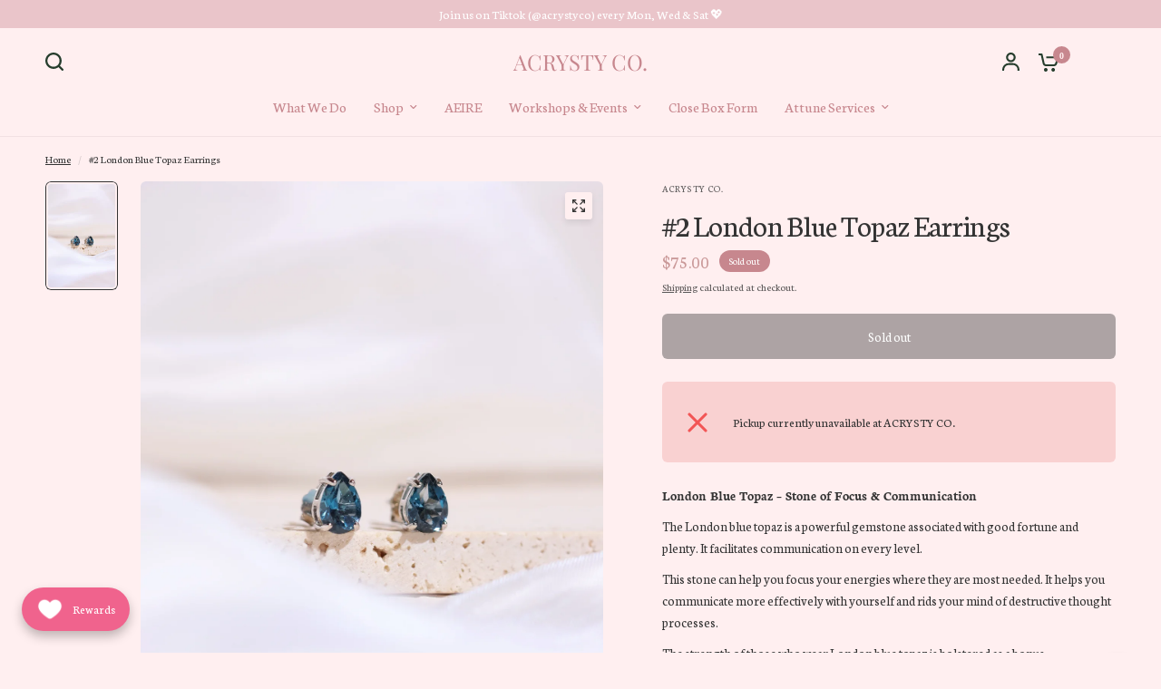

--- FILE ---
content_type: application/x-javascript; charset=utf-8
request_url: https://bundler.nice-team.net/app/shop/status/crystycrystals.myshopify.com.js?1769761054
body_size: -354
content:
var bundler_settings_updated='1764095461';

--- FILE ---
content_type: text/javascript; charset=utf-8
request_url: https://acrysty.com/products/xmas-exclusive-2-london-blue-topaz-earring-1.js?currency=SGD&country=SG
body_size: 2
content:
{"id":7593563160767,"title":"#2 London Blue Topaz Earrings","handle":"xmas-exclusive-2-london-blue-topaz-earring-1","description":"\u003cp data-mce-fragment=\"1\"\u003e\u003cstrong\u003eLondon Blue Topaz – Stone of Focus \u0026amp; Communication\u003c\/strong\u003e\u003c\/p\u003e\n\u003cp data-mce-fragment=\"1\"\u003e\u003cspan\u003eThe London blue topaz is a powerful gemstone associated with good fortune and plenty. It facilitates communication on every level.\u003c\/span\u003e\u003c\/p\u003e\n\u003cp data-mce-fragment=\"1\"\u003e\u003cspan\u003eThis stone can help you focus your energies where they are most needed. It helps you communicate more effectively with yourself and rids your mind of destructive thought processes.\u003c\/span\u003e\u003c\/p\u003e\n\u003cp data-mce-fragment=\"1\"\u003e\u003cspan\u003eThe strength of those who wear London blue topaz is bolstered as a bonus.\u003c\/span\u003e\u003c\/p\u003e\n\u003cstyle type=\"text\/css\"\u003e\u003c!--\ntd {border: 1px solid #cccccc;}br {mso-data-placement:same-cell;}\n--\u003e\u003c\/style\u003e\n\u003cstyle type=\"text\/css\"\u003e\u003c!--\ntd {border: 1px solid #cccccc;}br {mso-data-placement:same-cell;}\n--\u003e\u003c\/style\u003e\n\u003cstyle type=\"text\/css\"\u003e\u003c!--\ntd {border: 1px solid #cccccc;}br {mso-data-placement:same-cell;}\n--\u003e\u003c\/style\u003e\n\u003cstyle type=\"text\/css\"\u003e\u003c!--\ntd {border: 1px solid #cccccc;}br {mso-data-placement:same-cell;}\n--\u003e\u003c\/style\u003e","published_at":"2023-12-04T13:00:15+08:00","created_at":"2023-11-21T17:35:35+08:00","vendor":"ACRYSTY CO.","type":"Acrysty Co. Jewelry","tags":["Crown Chakra","Heart Chakra","Metal Element","Third-Eye Chakra","Throat Chakra","Water Element"],"price":7500,"price_min":7500,"price_max":7500,"available":false,"price_varies":false,"compare_at_price":0,"compare_at_price_min":0,"compare_at_price_max":0,"compare_at_price_varies":false,"variants":[{"id":42632529576127,"title":"Default Title","option1":"Default Title","option2":null,"option3":null,"sku":null,"requires_shipping":true,"taxable":true,"featured_image":null,"available":false,"name":"#2 London Blue Topaz Earrings","public_title":null,"options":["Default Title"],"price":7500,"weight":0,"compare_at_price":0,"inventory_management":"shopify","barcode":"29576127","requires_selling_plan":false,"selling_plan_allocations":[]}],"images":["\/\/cdn.shopify.com\/s\/files\/1\/0560\/5644\/7167\/files\/Series_2Londonbluetopaz.jpg?v=1700559513"],"featured_image":"\/\/cdn.shopify.com\/s\/files\/1\/0560\/5644\/7167\/files\/Series_2Londonbluetopaz.jpg?v=1700559513","options":[{"name":"Title","position":1,"values":["Default Title"]}],"url":"\/products\/xmas-exclusive-2-london-blue-topaz-earring-1","media":[{"alt":"Xmas Exclusive - #2 London Blue Topaz Earring","id":27806150656191,"position":1,"preview_image":{"aspect_ratio":0.667,"height":2400,"width":1600,"src":"https:\/\/cdn.shopify.com\/s\/files\/1\/0560\/5644\/7167\/files\/Series_2Londonbluetopaz.jpg?v=1700559513"},"aspect_ratio":0.667,"height":2400,"media_type":"image","src":"https:\/\/cdn.shopify.com\/s\/files\/1\/0560\/5644\/7167\/files\/Series_2Londonbluetopaz.jpg?v=1700559513","width":1600}],"requires_selling_plan":false,"selling_plan_groups":[]}

--- FILE ---
content_type: text/javascript
request_url: https://cdn.shopify.com/extensions/019c0815-ea19-7562-867a-ebf175a017cc/gv-135/assets/govalos.js
body_size: 6458
content:
(()=>{"use strict";var e={4195:(e,t,r)=>{function n(e){return e&&e.__esModule?e:{default:e}}function o(e){if(e&&e.__esModule)return e;var t={};if(null!=e)for(var r in e)Object.prototype.hasOwnProperty.call(e,r)&&(t[r]=e[r]);return t.default=e,t}t.__esModule=!0;var a=o(r(5343)),i=n(r(5212)),l=n(r(4541)),s=o(r(7553)),u=o(r(6576)),c=n(r(1704));function d(){var e=new a.HandlebarsEnvironment;return s.extend(e,a),e.SafeString=i.default,e.Exception=l.default,e.Utils=s,e.escapeExpression=s.escapeExpression,e.VM=u,e.template=function(t){return u.template(t,e)},e}var f=d();f.create=d,c.default(f),f.default=f,t.default=f,e.exports=t.default},5343:(e,t,r)=>{function n(e){return e&&e.__esModule?e:{default:e}}t.__esModule=!0,t.HandlebarsEnvironment=d;var o=r(7553),a=n(r(4541)),i=r(9938),l=r(4810),s=n(r(6806)),u=r(451);t.VERSION="4.7.7",t.COMPILER_REVISION=8,t.LAST_COMPATIBLE_COMPILER_REVISION=7,t.REVISION_CHANGES={1:"<= 1.0.rc.2",2:"== 1.0.0-rc.3",3:"== 1.0.0-rc.4",4:"== 1.x.x",5:"== 2.0.0-alpha.x",6:">= 2.0.0-beta.1",7:">= 4.0.0 <4.3.0",8:">= 4.3.0"};var c="[object Object]";function d(e,t,r){this.helpers=e||{},this.partials=t||{},this.decorators=r||{},i.registerDefaultHelpers(this),l.registerDefaultDecorators(this)}d.prototype={constructor:d,logger:s.default,log:s.default.log,registerHelper:function(e,t){if(o.toString.call(e)===c){if(t)throw new a.default("Arg not supported with multiple helpers");o.extend(this.helpers,e)}else this.helpers[e]=t},unregisterHelper:function(e){delete this.helpers[e]},registerPartial:function(e,t){if(o.toString.call(e)===c)o.extend(this.partials,e);else{if(void 0===t)throw new a.default('Attempting to register a partial called "'+e+'" as undefined');this.partials[e]=t}},unregisterPartial:function(e){delete this.partials[e]},registerDecorator:function(e,t){if(o.toString.call(e)===c){if(t)throw new a.default("Arg not supported with multiple decorators");o.extend(this.decorators,e)}else this.decorators[e]=t},unregisterDecorator:function(e){delete this.decorators[e]},resetLoggedPropertyAccesses:function(){u.resetLoggedProperties()}};var f=s.default.log;t.log=f,t.createFrame=o.createFrame,t.logger=s.default},4810:(e,t,r)=>{t.__esModule=!0,t.registerDefaultDecorators=function(e){o.default(e)};var n,o=(n=r(2992))&&n.__esModule?n:{default:n}},2992:(e,t,r)=>{t.__esModule=!0;var n=r(7553);t.default=function(e){e.registerDecorator("inline",(function(e,t,r,o){var a=e;return t.partials||(t.partials={},a=function(o,a){var i=r.partials;r.partials=n.extend({},i,t.partials);var l=e(o,a);return r.partials=i,l}),t.partials[o.args[0]]=o.fn,a}))},e.exports=t.default},4541:(e,t)=>{t.__esModule=!0;var r=["description","fileName","lineNumber","endLineNumber","message","name","number","stack"];function n(e,t){var o=t&&t.loc,a=void 0,i=void 0,l=void 0,s=void 0;o&&(a=o.start.line,i=o.end.line,l=o.start.column,s=o.end.column,e+=" - "+a+":"+l);for(var u=Error.prototype.constructor.call(this,e),c=0;c<r.length;c++)this[r[c]]=u[r[c]];Error.captureStackTrace&&Error.captureStackTrace(this,n);try{o&&(this.lineNumber=a,this.endLineNumber=i,Object.defineProperty?(Object.defineProperty(this,"column",{value:l,enumerable:!0}),Object.defineProperty(this,"endColumn",{value:s,enumerable:!0})):(this.column=l,this.endColumn=s))}catch(e){}}n.prototype=new Error,t.default=n,e.exports=t.default},9938:(e,t,r)=>{function n(e){return e&&e.__esModule?e:{default:e}}t.__esModule=!0,t.registerDefaultHelpers=function(e){o.default(e),a.default(e),i.default(e),l.default(e),s.default(e),u.default(e),c.default(e)},t.moveHelperToHooks=function(e,t,r){e.helpers[t]&&(e.hooks[t]=e.helpers[t],r||delete e.helpers[t])};var o=n(r(4761)),a=n(r(1032)),i=n(r(2558)),l=n(r(5257)),s=n(r(4878)),u=n(r(1031)),c=n(r(6933))},4761:(e,t,r)=>{t.__esModule=!0;var n=r(7553);t.default=function(e){e.registerHelper("blockHelperMissing",(function(t,r){var o=r.inverse,a=r.fn;if(!0===t)return a(this);if(!1===t||null==t)return o(this);if(n.isArray(t))return t.length>0?(r.ids&&(r.ids=[r.name]),e.helpers.each(t,r)):o(this);if(r.data&&r.ids){var i=n.createFrame(r.data);i.contextPath=n.appendContextPath(r.data.contextPath,r.name),r={data:i}}return a(t,r)}))},e.exports=t.default},1032:(e,t,r)=>{t.__esModule=!0;var n,o=r(7553),a=(n=r(4541))&&n.__esModule?n:{default:n};t.default=function(e){e.registerHelper("each",(function(e,t){if(!t)throw new a.default("Must pass iterator to #each");var n,i=t.fn,l=t.inverse,s=0,u="",c=void 0,d=void 0;function f(t,r,n){c&&(c.key=t,c.index=r,c.first=0===r,c.last=!!n,d&&(c.contextPath=d+t)),u+=i(e[t],{data:c,blockParams:o.blockParams([e[t],t],[d+t,null])})}if(t.data&&t.ids&&(d=o.appendContextPath(t.data.contextPath,t.ids[0])+"."),o.isFunction(e)&&(e=e.call(this)),t.data&&(c=o.createFrame(t.data)),e&&"object"==typeof e)if(o.isArray(e))for(var p=e.length;s<p;s++)s in e&&f(s,s,s===e.length-1);else if(r.g.Symbol&&e[r.g.Symbol.iterator]){for(var h=[],g=e[r.g.Symbol.iterator](),m=g.next();!m.done;m=g.next())h.push(m.value);for(p=(e=h).length;s<p;s++)f(s,s,s===e.length-1)}else n=void 0,Object.keys(e).forEach((function(e){void 0!==n&&f(n,s-1),n=e,s++})),void 0!==n&&f(n,s-1,!0);return 0===s&&(u=l(this)),u}))},e.exports=t.default},2558:(e,t,r)=>{t.__esModule=!0;var n,o=(n=r(4541))&&n.__esModule?n:{default:n};t.default=function(e){e.registerHelper("helperMissing",(function(){if(1!==arguments.length)throw new o.default('Missing helper: "'+arguments[arguments.length-1].name+'"')}))},e.exports=t.default},5257:(e,t,r)=>{t.__esModule=!0;var n,o=r(7553),a=(n=r(4541))&&n.__esModule?n:{default:n};t.default=function(e){e.registerHelper("if",(function(e,t){if(2!=arguments.length)throw new a.default("#if requires exactly one argument");return o.isFunction(e)&&(e=e.call(this)),!t.hash.includeZero&&!e||o.isEmpty(e)?t.inverse(this):t.fn(this)})),e.registerHelper("unless",(function(t,r){if(2!=arguments.length)throw new a.default("#unless requires exactly one argument");return e.helpers.if.call(this,t,{fn:r.inverse,inverse:r.fn,hash:r.hash})}))},e.exports=t.default},4878:(e,t)=>{t.__esModule=!0,t.default=function(e){e.registerHelper("log",(function(){for(var t=[void 0],r=arguments[arguments.length-1],n=0;n<arguments.length-1;n++)t.push(arguments[n]);var o=1;null!=r.hash.level?o=r.hash.level:r.data&&null!=r.data.level&&(o=r.data.level),t[0]=o,e.log.apply(e,t)}))},e.exports=t.default},1031:(e,t)=>{t.__esModule=!0,t.default=function(e){e.registerHelper("lookup",(function(e,t,r){return e?r.lookupProperty(e,t):e}))},e.exports=t.default},6933:(e,t,r)=>{t.__esModule=!0;var n,o=r(7553),a=(n=r(4541))&&n.__esModule?n:{default:n};t.default=function(e){e.registerHelper("with",(function(e,t){if(2!=arguments.length)throw new a.default("#with requires exactly one argument");o.isFunction(e)&&(e=e.call(this));var r=t.fn;if(o.isEmpty(e))return t.inverse(this);var n=t.data;return t.data&&t.ids&&((n=o.createFrame(t.data)).contextPath=o.appendContextPath(t.data.contextPath,t.ids[0])),r(e,{data:n,blockParams:o.blockParams([e],[n&&n.contextPath])})}))},e.exports=t.default},2824:(e,t,r)=>{t.__esModule=!0,t.createNewLookupObject=function(){for(var e=arguments.length,t=Array(e),r=0;r<e;r++)t[r]=arguments[r];return n.extend.apply(void 0,[Object.create(null)].concat(t))};var n=r(7553)},451:(e,t,r)=>{t.__esModule=!0,t.createProtoAccessControl=function(e){var t=Object.create(null);t.constructor=!1,t.__defineGetter__=!1,t.__defineSetter__=!1,t.__lookupGetter__=!1;var r=Object.create(null);return r.__proto__=!1,{properties:{whitelist:n.createNewLookupObject(r,e.allowedProtoProperties),defaultValue:e.allowProtoPropertiesByDefault},methods:{whitelist:n.createNewLookupObject(t,e.allowedProtoMethods),defaultValue:e.allowProtoMethodsByDefault}}},t.resultIsAllowed=function(e,t,r){return function(e,t){return void 0!==e.whitelist[t]?!0===e.whitelist[t]:void 0!==e.defaultValue?e.defaultValue:(function(e){!0!==a[e]&&(a[e]=!0,o.log("error",'Handlebars: Access has been denied to resolve the property "'+e+'" because it is not an "own property" of its parent.\nYou can add a runtime option to disable the check or this warning:\nSee https://handlebarsjs.com/api-reference/runtime-options.html#options-to-control-prototype-access for details'))}(t),!1)}("function"==typeof e?t.methods:t.properties,r)},t.resetLoggedProperties=function(){Object.keys(a).forEach((function(e){delete a[e]}))};var n=r(2824),o=function(e){if(e&&e.__esModule)return e;var t={};if(null!=e)for(var r in e)Object.prototype.hasOwnProperty.call(e,r)&&(t[r]=e[r]);return t.default=e,t}(r(6806)),a=Object.create(null)},9326:(e,t)=>{t.__esModule=!0,t.wrapHelper=function(e,t){return"function"!=typeof e?e:function(){return arguments[arguments.length-1]=t(arguments[arguments.length-1]),e.apply(this,arguments)}}},6806:(e,t,r)=>{t.__esModule=!0;var n=r(7553),o={methodMap:["debug","info","warn","error"],level:"info",lookupLevel:function(e){if("string"==typeof e){var t=n.indexOf(o.methodMap,e.toLowerCase());e=t>=0?t:parseInt(e,10)}return e},log:function(e){if(e=o.lookupLevel(e),"undefined"!=typeof console&&o.lookupLevel(o.level)<=e){var t=o.methodMap[e];console[t]||(t="log");for(var r=arguments.length,n=Array(r>1?r-1:0),a=1;a<r;a++)n[a-1]=arguments[a];console[t].apply(console,n)}}};t.default=o,e.exports=t.default},1704:(e,t,r)=>{t.__esModule=!0,t.default=function(e){var t=void 0!==r.g?r.g:window,n=t.Handlebars;e.noConflict=function(){return t.Handlebars===e&&(t.Handlebars=n),e}},e.exports=t.default},6576:(e,t,r)=>{t.__esModule=!0,t.checkRevision=function(e){var t=e&&e[0]||1,r=i.COMPILER_REVISION;if(!(t>=i.LAST_COMPATIBLE_COMPILER_REVISION&&t<=i.COMPILER_REVISION)){if(t<i.LAST_COMPATIBLE_COMPILER_REVISION){var n=i.REVISION_CHANGES[r],o=i.REVISION_CHANGES[t];throw new a.default("Template was precompiled with an older version of Handlebars than the current runtime. Please update your precompiler to a newer version ("+n+") or downgrade your runtime to an older version ("+o+").")}throw new a.default("Template was precompiled with a newer version of Handlebars than the current runtime. Please update your runtime to a newer version ("+e[1]+").")}},t.template=function(e,t){if(!t)throw new a.default("No environment passed to template");if(!e||!e.main)throw new a.default("Unknown template object: "+typeof e);e.main.decorator=e.main_d,t.VM.checkRevision(e.compiler);var r=e.compiler&&7===e.compiler[0],n={strict:function(e,t,r){if(!e||!(t in e))throw new a.default('"'+t+'" not defined in '+e,{loc:r});return n.lookupProperty(e,t)},lookupProperty:function(e,t){var r=e[t];return null==r||Object.prototype.hasOwnProperty.call(e,t)||u.resultIsAllowed(r,n.protoAccessControl,t)?r:void 0},lookup:function(e,t){for(var r=e.length,o=0;o<r;o++)if(null!=(e[o]&&n.lookupProperty(e[o],t)))return e[o][t]},lambda:function(e,t){return"function"==typeof e?e.call(t):e},escapeExpression:o.escapeExpression,invokePartial:function(r,n,i){i.hash&&(n=o.extend({},n,i.hash),i.ids&&(i.ids[0]=!0)),r=t.VM.resolvePartial.call(this,r,n,i);var l=o.extend({},i,{hooks:this.hooks,protoAccessControl:this.protoAccessControl}),s=t.VM.invokePartial.call(this,r,n,l);if(null==s&&t.compile&&(i.partials[i.name]=t.compile(r,e.compilerOptions,t),s=i.partials[i.name](n,l)),null!=s){if(i.indent){for(var u=s.split("\n"),c=0,d=u.length;c<d&&(u[c]||c+1!==d);c++)u[c]=i.indent+u[c];s=u.join("\n")}return s}throw new a.default("The partial "+i.name+" could not be compiled when running in runtime-only mode")},fn:function(t){var r=e[t];return r.decorator=e[t+"_d"],r},programs:[],program:function(e,t,r,n,o){var a=this.programs[e],i=this.fn(e);return t||o||n||r?a=c(this,e,i,t,r,n,o):a||(a=this.programs[e]=c(this,e,i)),a},data:function(e,t){for(;e&&t--;)e=e._parent;return e},mergeIfNeeded:function(e,t){var r=e||t;return e&&t&&e!==t&&(r=o.extend({},t,e)),r},nullContext:Object.seal({}),noop:t.VM.noop,compilerInfo:e.compiler};function d(t){var r=arguments.length<=1||void 0===arguments[1]?{}:arguments[1],o=r.data;d._setup(r),!r.partial&&e.useData&&(o=function(e,t){return t&&"root"in t||((t=t?i.createFrame(t):{}).root=e),t}(t,o));var a=void 0,l=e.useBlockParams?[]:void 0;function s(t){return""+e.main(n,t,n.helpers,n.partials,o,l,a)}return e.useDepths&&(a=r.depths?t!=r.depths[0]?[t].concat(r.depths):r.depths:[t]),(s=f(e.main,s,n,r.depths||[],o,l))(t,r)}return d.isTop=!0,d._setup=function(a){if(a.partial)n.protoAccessControl=a.protoAccessControl,n.helpers=a.helpers,n.partials=a.partials,n.decorators=a.decorators,n.hooks=a.hooks;else{var i=o.extend({},t.helpers,a.helpers);!function(e,t){Object.keys(e).forEach((function(r){var n=e[r];e[r]=function(e,t){var r=t.lookupProperty;return s.wrapHelper(e,(function(e){return o.extend({lookupProperty:r},e)}))}(n,t)}))}(i,n),n.helpers=i,e.usePartial&&(n.partials=n.mergeIfNeeded(a.partials,t.partials)),(e.usePartial||e.useDecorators)&&(n.decorators=o.extend({},t.decorators,a.decorators)),n.hooks={},n.protoAccessControl=u.createProtoAccessControl(a);var c=a.allowCallsToHelperMissing||r;l.moveHelperToHooks(n,"helperMissing",c),l.moveHelperToHooks(n,"blockHelperMissing",c)}},d._child=function(t,r,o,i){if(e.useBlockParams&&!o)throw new a.default("must pass block params");if(e.useDepths&&!i)throw new a.default("must pass parent depths");return c(n,t,e[t],r,0,o,i)},d},t.wrapProgram=c,t.resolvePartial=function(e,t,r){return e?e.call||r.name||(r.name=e,e=r.partials[e]):e="@partial-block"===r.name?r.data["partial-block"]:r.partials[r.name],e},t.invokePartial=function(e,t,r){var n=r.data&&r.data["partial-block"];r.partial=!0,r.ids&&(r.data.contextPath=r.ids[0]||r.data.contextPath);var l=void 0;if(r.fn&&r.fn!==d&&function(){r.data=i.createFrame(r.data);var e=r.fn;l=r.data["partial-block"]=function(t){var r=arguments.length<=1||void 0===arguments[1]?{}:arguments[1];return r.data=i.createFrame(r.data),r.data["partial-block"]=n,e(t,r)},e.partials&&(r.partials=o.extend({},r.partials,e.partials))}(),void 0===e&&l&&(e=l),void 0===e)throw new a.default("The partial "+r.name+" could not be found");if(e instanceof Function)return e(t,r)},t.noop=d;var n,o=function(e){if(e&&e.__esModule)return e;var t={};if(null!=e)for(var r in e)Object.prototype.hasOwnProperty.call(e,r)&&(t[r]=e[r]);return t.default=e,t}(r(7553)),a=(n=r(4541))&&n.__esModule?n:{default:n},i=r(5343),l=r(9938),s=r(9326),u=r(451);function c(e,t,r,n,o,a,i){function l(t){var o=arguments.length<=1||void 0===arguments[1]?{}:arguments[1],l=i;return!i||t==i[0]||t===e.nullContext&&null===i[0]||(l=[t].concat(i)),r(e,t,e.helpers,e.partials,o.data||n,a&&[o.blockParams].concat(a),l)}return(l=f(r,l,e,i,n,a)).program=t,l.depth=i?i.length:0,l.blockParams=o||0,l}function d(){return""}function f(e,t,r,n,a,i){if(e.decorator){var l={};t=e.decorator(t,l,r,n&&n[0],a,i,n),o.extend(t,l)}return t}},5212:(e,t)=>{function r(e){this.string=e}t.__esModule=!0,r.prototype.toString=r.prototype.toHTML=function(){return""+this.string},t.default=r,e.exports=t.default},7553:(e,t)=>{t.__esModule=!0,t.extend=i,t.indexOf=function(e,t){for(var r=0,n=e.length;r<n;r++)if(e[r]===t)return r;return-1},t.escapeExpression=function(e){if("string"!=typeof e){if(e&&e.toHTML)return e.toHTML();if(null==e)return"";if(!e)return e+"";e=""+e}return o.test(e)?e.replace(n,a):e},t.isEmpty=function(e){return!e&&0!==e||!(!u(e)||0!==e.length)},t.createFrame=function(e){var t=i({},e);return t._parent=e,t},t.blockParams=function(e,t){return e.path=t,e},t.appendContextPath=function(e,t){return(e?e+".":"")+t};var r={"&":"&amp;","<":"&lt;",">":"&gt;",'"':"&quot;","'":"&#x27;","`":"&#x60;","=":"&#x3D;"},n=/[&<>"'`=]/g,o=/[&<>"'`=]/;function a(e){return r[e]}function i(e){for(var t=1;t<arguments.length;t++)for(var r in arguments[t])Object.prototype.hasOwnProperty.call(arguments[t],r)&&(e[r]=arguments[t][r]);return e}var l=Object.prototype.toString;t.toString=l;var s=function(e){return"function"==typeof e};s(/x/)&&(t.isFunction=s=function(e){return"function"==typeof e&&"[object Function]"===l.call(e)}),t.isFunction=s;var u=Array.isArray||function(e){return!(!e||"object"!=typeof e)&&"[object Array]"===l.call(e)};t.isArray=u}},t={};function r(n){var o=t[n];if(void 0!==o)return o.exports;var a=t[n]={exports:{}};return e[n](a,a.exports,r),a.exports}r.n=e=>{var t=e&&e.__esModule?()=>e.default:()=>e;return r.d(t,{a:t}),t},r.d=(e,t)=>{for(var n in t)r.o(t,n)&&!r.o(e,n)&&Object.defineProperty(e,n,{enumerable:!0,get:t[n]})},r.g=function(){if("object"==typeof globalThis)return globalThis;try{return this||new Function("return this")()}catch(e){if("object"==typeof window)return window}}(),r.o=(e,t)=>Object.prototype.hasOwnProperty.call(e,t),(()=>{var e=r(4195),t=r.n(e);const n=["Jan","Feb","Mar","Apr","May","Jun","Jul","Aug","Sep","Oct","Nov","Dec"];new Date;const o=e=>{let t=`${e}`.replace(/[^\d.]/g,"");return Number.parseFloat(t).toLocaleString(void 0,{maximumFractionDigits:2})},a=({value:e,rate:t=1})=>{const r=Number(e),n=Number(t);return Number.isNaN(r)?0:Number.isNaN(n)||1===n?r:r*n};t().registerHelper("ifCond",(function(e,t,r,n){switch(t){case"==":return e==r?n.fn(this):n.inverse(this);case"===":return e===r?n.fn(this):n.inverse(this);case"!=":return e!=r?n.fn(this):n.inverse(this);case"!==":return e!==r?n.fn(this):n.inverse(this);case"<":return e<r?n.fn(this):n.inverse(this);case"<=":return e<=r?n.fn(this):n.inverse(this);case">":return e>r?n.fn(this):n.inverse(this);case">=":return e>=r?n.fn(this):n.inverse(this);case"&&":return e&&r?n.fn(this):n.inverse(this);case"||":return e||r?n.fn(this):n.inverse(this);default:return n.inverse(this)}})),t().registerHelper("formatLogId",(function(e,t="FA"){const r=e.toString();let n="";for(let e=r.length;e<5;e++)n+="0";return t+n+r})),t().registerHelper("formatDate",(function(e){return""})),t().registerHelper("getValueOfElmInObj",(function(e,t,r){let n=e[t];return n?n[r]:""})),t().registerHelper("jsonStringify",(function(e){return JSON.stringify(e)})),t().registerHelper("and",(function(e,t){return e&&t})),t().registerHelper("length",(function(e){return(e||"").length})),t().registerHelper("formatLocalizedPrice",(function(e,t,r){return(({value:e,rate:t=1,currencyFormat:r=null})=>{if(!e)return"";if(r){const{explicit_format:n,display_type:o,decimal:i,round:l}=r;return function({price:e,format:t="${{amount}}",thousands:r,decimal:n,precision:o,round:a=1,conversionFee:i=0}){"string"==typeof e&&(e=e.replace(".",""));let l="";function s(e,t){return void 0===e?t:e}function u(e,t,r,n,o,i=!1){let l=Number(a),u=Number(e);if(t=s(t,2),r=s(r,","),n=s(n,"."),isNaN(u)||null==u)return 0;u+=u*o/100,u=(0==l?Math.floor(u):Math.floor(u/Math.ceil(l))*Math.ceil(l)+l).toFixed(t);let c=u.split("."),d=c[0].replace(/(\d)(?=(\d\d\d)+(?!\d))/g,"$1"+r),f=c[1]?n+c[1]:"";return i?d+""+(c[1]?`<sup>${c[1]}</sup>`:""):d+f}switch(t.match(/\{\{\s*(\w+)\s*\}\}/)[1]){case"amount":default:l=u(e,s(o,2),r,n,i);break;case"amount_no_decimals":l=u(e,s(o,0),r,n,i);break;case"amount_with_comma_separator":l=u(e,s(o,2),s(r,"."),s(n,","),i);break;case"amount_no_decimals_with_comma_separator":l=u(e,s(o,0),s(r,"."),s(n,","),i);break;case"amount_with_apostrophe_separator":l=u(e,s(o,2),s(r,"'"),s(n,"."),i)}return l}({price:a({value:e,rate:t}),format:n,thousands:o||void 0,decimal:o?o.includes(",")?".":",":void 0,precision:i,round:1==t?0:l})}return o(e)})({value:e,rate:t,currencyFormat:r})})),t().registerHelper("splitLines",(function(e){return e?(e=e.replaceAll("</li><li>","\n").replace(/(<([^>]+)>)/gi,"")).split("\n"):""})),t().registerHelper("merge",(function(e={},t={}){return Object.assign({},e,t)})),t().registerHelper("spread",(function(e,t){return t.fn(e)})),t().registerHelper("hexToRgbString",(function(e){return e?(e=e.replace("#",""),`${parseInt(e.substring(0,2),16)}, ${parseInt(e.substring(2,4),16)}, ${parseInt(e.substring(4,6),16)}`):""})),t().registerHelper("eq",(function(e,t,r){return e==t?r.fn(this):r.inverse(this)})),t().registerHelper("statusClassName",(function(e,t){return((e,t)=>t>e?"gvl-popup__step--completed":t==e?"gvl-popup__step--active":"")(e,t)})),t().registerHelper("optionSelected",(function(e,t,r){let n="value";return"string"==typeof r&&(n=r),((e,t,r="value")=>e.find((e=>e?.[r]==t))||null)(e,t,n)})),t().registerHelper("formatToLongDate",(function(e){return function(e){if(!e)return"";const t=new Date(e),r=n[t.getMonth()],o=t.getDate(),a=t.getFullYear();let i=t.getHours();const l=String(t.getMinutes()).padStart(2,"0"),s=i>=12?"PM":"AM";return i%=12,0===i&&(i=12),i=String(i).padStart(2,"0"),`${r} ${o}, ${a} ${i}:${l} ${s}`}(e)})),t().registerHelper("serverImageUrl",(function(e){if(e)return`https://api.govalos.com/img/${e}`})),t().registerHelper("ifIn",(function(e,...t){const r=t[t.length-1],n=r&&"object"==typeof r&&r.fn,o=(n?t.slice(0,-1):t).includes(e);return n?o?r.fn(this):r.inverse(this):o})),t().registerHelper("times",(function(e,t){let r="";for(let n=0;n<e;n++)r+=t.fn(this,{data:{index:n,last:n===e-1}});return r}));const i=(e,t,r=9999999)=>{try{let n={value:t,expire:new Date((new Date).getTime()+6e4*r).toISOString()};sessionStorage.setItem(e,JSON.stringify(n))}catch(e){console.log("error",e)}};"undefined"==typeof _govalos&&(window._govalos={}),window._govalos={...window._govalos};const l=async()=>{const e=new URLSearchParams(window.location.search),t=window.location.pathname;window._govalos.shop=window.Shopify.shop||"",window._govalos.currency=((e=null)=>({...e||{},active:e?.active||"",rate:e?.rate||"1.0"}))(window.Shopify.currency),window._govalos.currencyFormat=((e=null)=>({...e||{},code:e?.code||"USD",name:e?.name||"United States Dollar",flag:e?.flag||"us",symbol:e?.flag||"$",round:e?.round||"1.0",decimal:e?.decimal||"2",display_type:e?.display_type||",",short_format:e?.short_format||"${{amount}}",explicit_format:e?.explicit_format||"${{amount}} USD"}))();const r="product"==window.gvlPageType,n=t.includes("/pages/gv-gift-card-balance")||e.get("gv_balance")||"undefined"!=typeof gvl_is_balace_page&&1==window.gvl_is_balace_page,o=t.includes("/pages/gv-gift-card-detail")||e.get("gift")||"undefined"!=typeof gvl_is_gift_detail_page&&1==window.gvl_is_gift_detail_page,a=e.get("referral_code");a&&(i("_gvl_referral_code",a),i("_gvl_trigger_referee_earned",a),(e=>{if(!e)return;const t=new URLSearchParams(window.location.search);(Array.isArray(e)?e:[e]).forEach((e=>t.delete(e)));const r=window.location.pathname+(t.toString()?`?${t.toString()}`:"")+window.location.hash;window.history.replaceState({},"",r)})(["referral_code"])),function({isGiftModule:e,isBalance:t,isGiftDetail:r,isPlaceOrder:n}){let o=document.querySelector("script[src*='govalos.js'], script[data-src*='govalos.js']");if(!o)return;let a=o.getAttribute("src")||o.getAttribute("data-src");if(e){let e=document.createElement("script");e.src=a?.replace("govalos.js","gift-module.js"),document.body.appendChild(e)}if(t){let e=document.createElement("script");e.src=a?.replace("govalos.js","balance.js"),document.body.appendChild(e)}if(r){let e=document.createElement("script");e.src=a?.replace("govalos.js","gift-detail.js"),document.body.appendChild(e)}if(n){let e=document.createElement("script");e.src=a?.replace("govalos.js","place-order.js"),document.body.appendChild(e)}}({isGiftModule:r,isBalance:n,isGiftDetail:o,isPlaceOrder:!0}),function({isGiftModule:e,isBalance:t,isGiftDetail:r,isPlaceOrder:n}){let o=document.querySelector("link[href*='govalos.css'], link[data-href*='govalos.css']");if(!o)return;let a=o.getAttribute("href")||o.getAttribute("data-href");if(e){let e=document.createElement("link");e.rel="stylesheet",e.href=a.replace("govalos.css","gift-module.css"),document.head.appendChild(e)}if(t){let e=document.createElement("link");e.rel="stylesheet",e.href=a.replace("govalos.css","balance.css"),document.head.appendChild(e)}if(r){let e=document.createElement("link");e.rel="stylesheet",e.href=a.replace("govalos.css","gift-detail.css"),document.head.appendChild(e)}if(n){let e=document.createElement("link");e.rel="stylesheet",e.href=a.replace("govalos.css","place-order.css"),document.head.appendChild(e)}}({isGiftModule:r,isBalance:n,isGiftDetail:o,isPlaceOrder:!0})};"loading"===document.readyState?document.addEventListener("DOMContentLoaded",l):l()})()})();

--- FILE ---
content_type: text/javascript; charset=utf-8
request_url: https://acrysty.com/products/xmas-exclusive-2-london-blue-topaz-earring-1.js?currency=SGD&country=SG
body_size: 1031
content:
{"id":7593563160767,"title":"#2 London Blue Topaz Earrings","handle":"xmas-exclusive-2-london-blue-topaz-earring-1","description":"\u003cp data-mce-fragment=\"1\"\u003e\u003cstrong\u003eLondon Blue Topaz – Stone of Focus \u0026amp; Communication\u003c\/strong\u003e\u003c\/p\u003e\n\u003cp data-mce-fragment=\"1\"\u003e\u003cspan\u003eThe London blue topaz is a powerful gemstone associated with good fortune and plenty. It facilitates communication on every level.\u003c\/span\u003e\u003c\/p\u003e\n\u003cp data-mce-fragment=\"1\"\u003e\u003cspan\u003eThis stone can help you focus your energies where they are most needed. It helps you communicate more effectively with yourself and rids your mind of destructive thought processes.\u003c\/span\u003e\u003c\/p\u003e\n\u003cp data-mce-fragment=\"1\"\u003e\u003cspan\u003eThe strength of those who wear London blue topaz is bolstered as a bonus.\u003c\/span\u003e\u003c\/p\u003e\n\u003cstyle type=\"text\/css\"\u003e\u003c!--\ntd {border: 1px solid #cccccc;}br {mso-data-placement:same-cell;}\n--\u003e\u003c\/style\u003e\n\u003cstyle type=\"text\/css\"\u003e\u003c!--\ntd {border: 1px solid #cccccc;}br {mso-data-placement:same-cell;}\n--\u003e\u003c\/style\u003e\n\u003cstyle type=\"text\/css\"\u003e\u003c!--\ntd {border: 1px solid #cccccc;}br {mso-data-placement:same-cell;}\n--\u003e\u003c\/style\u003e\n\u003cstyle type=\"text\/css\"\u003e\u003c!--\ntd {border: 1px solid #cccccc;}br {mso-data-placement:same-cell;}\n--\u003e\u003c\/style\u003e","published_at":"2023-12-04T13:00:15+08:00","created_at":"2023-11-21T17:35:35+08:00","vendor":"ACRYSTY CO.","type":"Acrysty Co. Jewelry","tags":["Crown Chakra","Heart Chakra","Metal Element","Third-Eye Chakra","Throat Chakra","Water Element"],"price":7500,"price_min":7500,"price_max":7500,"available":false,"price_varies":false,"compare_at_price":0,"compare_at_price_min":0,"compare_at_price_max":0,"compare_at_price_varies":false,"variants":[{"id":42632529576127,"title":"Default Title","option1":"Default Title","option2":null,"option3":null,"sku":null,"requires_shipping":true,"taxable":true,"featured_image":null,"available":false,"name":"#2 London Blue Topaz Earrings","public_title":null,"options":["Default Title"],"price":7500,"weight":0,"compare_at_price":0,"inventory_management":"shopify","barcode":"29576127","requires_selling_plan":false,"selling_plan_allocations":[]}],"images":["\/\/cdn.shopify.com\/s\/files\/1\/0560\/5644\/7167\/files\/Series_2Londonbluetopaz.jpg?v=1700559513"],"featured_image":"\/\/cdn.shopify.com\/s\/files\/1\/0560\/5644\/7167\/files\/Series_2Londonbluetopaz.jpg?v=1700559513","options":[{"name":"Title","position":1,"values":["Default Title"]}],"url":"\/products\/xmas-exclusive-2-london-blue-topaz-earring-1","media":[{"alt":"Xmas Exclusive - #2 London Blue Topaz Earring","id":27806150656191,"position":1,"preview_image":{"aspect_ratio":0.667,"height":2400,"width":1600,"src":"https:\/\/cdn.shopify.com\/s\/files\/1\/0560\/5644\/7167\/files\/Series_2Londonbluetopaz.jpg?v=1700559513"},"aspect_ratio":0.667,"height":2400,"media_type":"image","src":"https:\/\/cdn.shopify.com\/s\/files\/1\/0560\/5644\/7167\/files\/Series_2Londonbluetopaz.jpg?v=1700559513","width":1600}],"requires_selling_plan":false,"selling_plan_groups":[]}